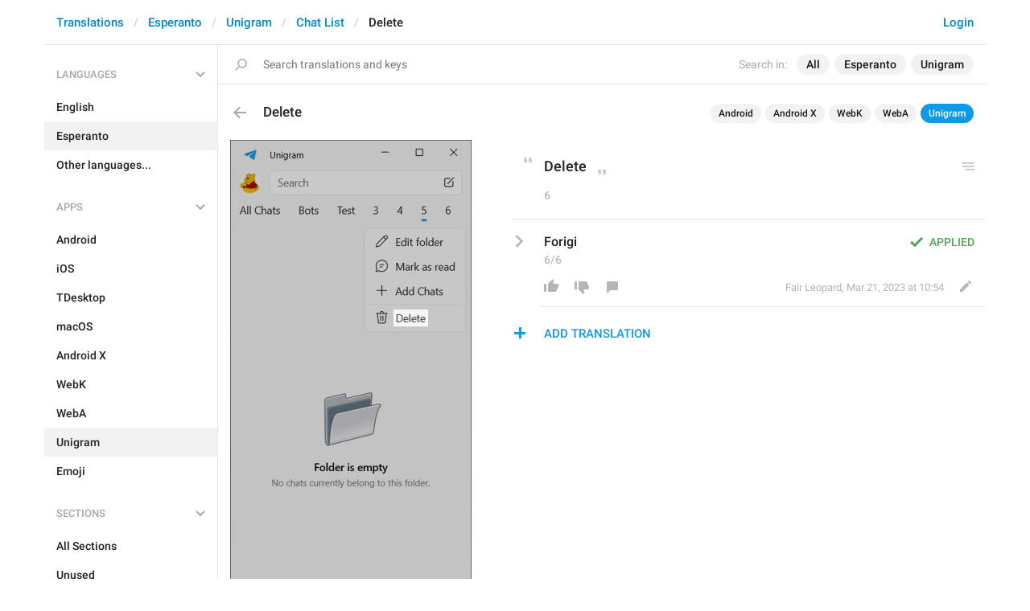

--- FILE ---
content_type: text/html; charset=utf-8
request_url: https://translations.telegram.org/eo/unigram/chat_list/Delete
body_size: 6309
content:
<!DOCTYPE html>
<html>
  <head>
    <meta charset="utf-8">
    <title>Translations</title>
    
    <link rel="icon" type="image/svg+xml" href="/img/website_icon.svg?4">
<link rel="apple-touch-icon" sizes="180x180" href="/img/apple-touch-icon.png">
<link rel="icon" type="image/png" sizes="32x32" href="/img/favicon-32x32.png">
<link rel="icon" type="image/png" sizes="16x16" href="/img/favicon-16x16.png">
<link rel="alternate icon" href="/img/favicon.ico" type="image/x-icon" />
    <script>document.cookie="stel_dt="+encodeURIComponent((new Date).getTimezoneOffset())+";path=/;max-age=31536000;samesite=None;secure"</script>
    
    <link href="//telegram.org/css/font-roboto.css?1" rel="stylesheet" type="text/css">
    <link href="//telegram.org/css/bootstrap.min.css?3" rel="stylesheet">
    <link href="//telegram.org/css/bootstrap-extra.css?2" rel="stylesheet">
    <link href="/css/telegram.css?249" rel="stylesheet">
<link href="/css/translations.css?129" rel="stylesheet">
<link href="/css/jquery-ui.min.css?1" rel="stylesheet">
<link href="/css/health.css?142" rel="stylesheet">
<link href="/css/contest-zoo.css?7" rel="stylesheet">
<link href="/css/tchart.min.css?11" rel="stylesheet">
<link href="/css/billboard.css?17" rel="stylesheet">

  </head>
  <body class="emoji_image no-transition">
    
    <div id="aj_progress" class="progress-bar"></div>
    
    <div id="aj_content"><div class="tr-container">
  <header class=" has-search">
  <div class="container">
    <section class="tr-search">
  <div class="tr-search-field-wrap">
    <div class="tr-search-filters">
      <span class="tr-search-filters-label">Search in:</span><!--
   --><span class="tr-search-filter-wrap tr-search-filter-where"><span class="tr-search-filter dropdown-toggle" data-toggle="dropdown">All</span><span class="dropdown-menu"><ul class="dropdown-menu"><li class="selected"><a class="tr-search-filter-item" data-value="">All</a></li><li><a class="tr-search-filter-item" data-value="key">Key</a></li><li><a class="tr-search-filter-item" data-value="text">Text</a></li></ul></span></span><!--
   --><span class="tr-search-filter-wrap tr-search-filter-lang"><span class="tr-search-filter dropdown-toggle" data-toggle="dropdown">Esperanto</span><span class="dropdown-menu"><ul class="dropdown-menu"><li><a class="tr-search-filter-item" data-value="en">English</a></li><li><a class="tr-search-filter-item" data-value="af">Afrikaans</a></li><li><a class="tr-search-filter-item" data-value="sq">Albanian</a></li><li><a class="tr-search-filter-item" data-value="am">Amharic</a></li><li><a class="tr-search-filter-item" data-value="ar">Arabic</a></li><li><a class="tr-search-filter-item" data-value="hy">Armenian</a></li><li><a class="tr-search-filter-item" data-value="az">Azerbaijani</a></li><li><a class="tr-search-filter-item" data-value="eu">Basque</a></li><li><a class="tr-search-filter-item" data-value="be">Belarusian</a></li><li><a class="tr-search-filter-item" data-value="bn">Bengali</a></li><li><a class="tr-search-filter-item" data-value="bg">Bulgarian</a></li><li><a class="tr-search-filter-item" data-value="my">Burmese</a></li><li><a class="tr-search-filter-item" data-value="ca">Catalan</a></li><li><a class="tr-search-filter-item" data-value="zh-hans">Chinese (Simplified)</a></li><li><a class="tr-search-filter-item" data-value="zh-hant">Chinese (Traditional)</a></li><li><a class="tr-search-filter-item" data-value="hr">Croatian</a></li><li><a class="tr-search-filter-item" data-value="cs">Czech</a></li><li><a class="tr-search-filter-item" data-value="da">Danish</a></li><li><a class="tr-search-filter-item" data-value="nl">Dutch</a></li><li class="selected"><a class="tr-search-filter-item" data-value="eo">Esperanto</a></li><li><a class="tr-search-filter-item" data-value="et">Estonian</a></li><li><a class="tr-search-filter-item" data-value="fil">Filipino</a></li><li><a class="tr-search-filter-item" data-value="fi">Finnish</a></li><li><a class="tr-search-filter-item" data-value="fr">French</a></li><li><a class="tr-search-filter-item" data-value="gl">Galician</a></li><li><a class="tr-search-filter-item" data-value="ka">Georgian</a></li><li><a class="tr-search-filter-item" data-value="de">German</a></li><li><a class="tr-search-filter-item" data-value="el">Greek</a></li><li><a class="tr-search-filter-item" data-value="gu">Gujarati</a></li><li><a class="tr-search-filter-item" data-value="he">Hebrew</a></li><li><a class="tr-search-filter-item" data-value="hi">Hindi</a></li><li><a class="tr-search-filter-item" data-value="hu">Hungarian</a></li><li><a class="tr-search-filter-item" data-value="id">Indonesian</a></li><li><a class="tr-search-filter-item" data-value="ga">Irish</a></li><li><a class="tr-search-filter-item" data-value="it">Italian</a></li><li><a class="tr-search-filter-item" data-value="ja">Japanese</a></li><li><a class="tr-search-filter-item" data-value="kn">Kannada</a></li><li><a class="tr-search-filter-item" data-value="kk">Kazakh</a></li><li><a class="tr-search-filter-item" data-value="km">Khmer</a></li><li><a class="tr-search-filter-item" data-value="ko">Korean</a></li><li><a class="tr-search-filter-item" data-value="lv">Latvian</a></li><li><a class="tr-search-filter-item" data-value="lt">Lithuanian</a></li><li><a class="tr-search-filter-item" data-value="ms">Malay</a></li><li><a class="tr-search-filter-item" data-value="ml">Malayalam</a></li><li><a class="tr-search-filter-item" data-value="mt">Maltese</a></li><li><a class="tr-search-filter-item" data-value="mr">Marathi</a></li><li><a class="tr-search-filter-item" data-value="ne">Nepali</a></li><li><a class="tr-search-filter-item" data-value="nb">Norwegian (Bokmål)</a></li><li><a class="tr-search-filter-item" data-value="or">Odia</a></li><li><a class="tr-search-filter-item" data-value="fa">Persian</a></li><li><a class="tr-search-filter-item" data-value="pl">Polish</a></li><li><a class="tr-search-filter-item" data-value="pt-br">Portuguese (Brazil)</a></li><li><a class="tr-search-filter-item" data-value="pt-pt">Portuguese (Portugal)</a></li><li><a class="tr-search-filter-item" data-value="ro">Romanian</a></li><li><a class="tr-search-filter-item" data-value="ru">Russian</a></li><li><a class="tr-search-filter-item" data-value="sr">Serbian</a></li><li><a class="tr-search-filter-item" data-value="sk">Slovak</a></li><li><a class="tr-search-filter-item" data-value="sl">Slovene</a></li><li><a class="tr-search-filter-item" data-value="es">Spanish</a></li><li><a class="tr-search-filter-item" data-value="sw">Swahili</a></li><li><a class="tr-search-filter-item" data-value="sv">Swedish</a></li><li><a class="tr-search-filter-item" data-value="tg">Tajik</a></li><li><a class="tr-search-filter-item" data-value="ta">Tamil</a></li><li><a class="tr-search-filter-item" data-value="te">Telugu</a></li><li><a class="tr-search-filter-item" data-value="th">Thai</a></li><li><a class="tr-search-filter-item" data-value="tr">Turkish</a></li><li><a class="tr-search-filter-item" data-value="tk">Turkmen</a></li><li><a class="tr-search-filter-item" data-value="uk">Ukrainian</a></li><li><a class="tr-search-filter-item" data-value="ur">Urdu</a></li><li><a class="tr-search-filter-item" data-value="uz">Uzbek</a></li><li><a class="tr-search-filter-item" data-value="vi">Vietnamese</a></li></ul></span></span><!--
   --><span class="tr-search-filter-wrap tr-search-filter-langpack"><span class="tr-search-filter dropdown-toggle" data-toggle="dropdown">Unigram</span><span class="dropdown-menu"><ul class="dropdown-menu"><li><a class="tr-search-filter-item" data-value="">All Apps</a></li><li><a class="tr-search-filter-item" data-value="android">Android</a></li><li><a class="tr-search-filter-item" data-value="ios">iOS</a></li><li><a class="tr-search-filter-item" data-value="tdesktop">TDesktop</a></li><li><a class="tr-search-filter-item" data-value="macos">macOS</a></li><li><a class="tr-search-filter-item" data-value="android_x">Android X</a></li><li><a class="tr-search-filter-item" data-value="webk">WebK</a></li><li><a class="tr-search-filter-item" data-value="weba">WebA</a></li><li class="selected"><a class="tr-search-filter-item" data-value="unigram">Unigram</a></li></ul></span></span>
    </div>
    <div class="tr-search-binding binding"></div>
    <div class="tr-search-enter arrow-right"></div>
    <div class="tr-search-reset close"></div>
    <form class="tr-search-form">
      <input class="form-control tr-search-field" placeholder="Search translations and keys" autocomplete="off" value="" />
    </form>
  </div>
  <div class="tr-search-results collapsed"></div>
</section>
    <div class="header-wrap">
      <div id="header-panel" class="header-panel">
        <div class="header-auth">
  <div class="header-auth-item"><a class="header-search-btn"></a></div><div class="header-auth-item"><a class="header-auth-link login-link" href="/auth">Login</a></div>
</div>
        <div class="header-breadcrumb header-breadcrumb-simple">
          <ol id="breadcrumb" class="header-nav breadcrumb"><li><a href="/">Translations</a></li><li><a href="/eo/">Esperanto</a></li><li><a href="/eo/unigram/">Unigram</a></li><li><a href="/eo/unigram/chat_list/">Chat List</a></li><li class="active">Delete</li></ol>
        </div>
      </div>
    </div>
  </div>
</header>
  <main class="container">
    <nav class="tr-menu"><div class="tr-menu-section tr-menu-has-selected" data-menu-section-id="0">
  <div class="tr-menu-header">
    <span class="tr-menu-header-collapse"></span>
    <div class="tr-menu-header-label">Languages</div>
    <div class="tr-menu-selected">
  <div class="tr-menu-item tr-menu-item-with-desc">
    <span class="nav-label">Esperanto</span>
    <span class="nav-label nav-label-desc">Esperanto</span>
  </div>
</div>
  </div>
  <ul class="tr-menu-items" id="tr-menu-language-items"><li>
  <a class="tr-menu-item" href="/en/unigram/chat_list/Delete">
    <span class="nav-label">English</span>
  </a>
</li><li class="active">
  <a class="tr-menu-item" href="/eo/">
    <span class="nav-label">Esperanto</span>
  </a>
</li><li class="languages-link">
  <a class="tr-menu-item">
    <span class="nav-label">Other languages...</span>
  </a>
</li></ul>
</div><div class="tr-menu-section tr-menu-has-selected" data-menu-section-id="1">
  <div class="tr-menu-header">
    <span class="tr-menu-header-collapse"></span>
    <div class="tr-menu-header-label">Apps</div>
    <div class="tr-menu-selected">
  <div class="tr-menu-item">
    <span class="nav-label">Unigram</span>
    
  </div>
</div>
  </div>
  <ul class="tr-menu-items"><li>
  <a class="tr-menu-item" href="/eo/android/chat_list/">
    <span class="nav-label">Android</span>
  </a>
</li><li>
  <a class="tr-menu-item" href="/eo/ios/chat_list/">
    <span class="nav-label">iOS</span>
  </a>
</li><li>
  <a class="tr-menu-item" href="/eo/tdesktop/chat_list/">
    <span class="nav-label">TDesktop</span>
  </a>
</li><li>
  <a class="tr-menu-item" href="/eo/macos/chat_list/">
    <span class="nav-label">macOS</span>
  </a>
</li><li>
  <a class="tr-menu-item" href="/eo/android_x/chat_list/">
    <span class="nav-label">Android X</span>
  </a>
</li><li>
  <a class="tr-menu-item" href="/eo/webk/chat_list/">
    <span class="nav-label">WebK</span>
  </a>
</li><li>
  <a class="tr-menu-item" href="/eo/weba/chat_list/">
    <span class="nav-label">WebA</span>
  </a>
</li><li class="active">
  <a class="tr-menu-item" href="/eo/unigram/">
    <span class="nav-label">Unigram</span>
  </a>
</li><li>
  <a class="tr-menu-item" href="/eo/emoji">
    <span class="nav-label">Emoji</span>
  </a>
</li></ul>
</div><div class="tr-menu-section tr-menu-has-selected" data-menu-section-id="2">
  <div class="tr-menu-header">
    <span class="tr-menu-header-collapse"></span>
    <div class="tr-menu-header-label">Sections</div>
    <div class="tr-menu-selected">
  <div class="tr-menu-item">
    <span class="nav-label">Chat List</span>
    
  </div>
</div>
  </div>
  <ul class="tr-menu-items"><li>
  <a class="tr-menu-item" href="/eo/unigram/">
    <span class="nav-label">All Sections</span>
  </a>
</li><li>
  <a class="tr-menu-item" href="/eo/unigram/unused/">
    <span class="nav-label">Unused</span>
  </a>
</li><li>
  <a class="tr-menu-item" href="/eo/unigram/login/">
    <span class="nav-label">Log In</span>
  </a>
</li><li class="active">
  <a class="tr-menu-item" href="/eo/unigram/chat_list/">
    <span class="nav-label">Chat List</span>
  </a>
</li><li>
  <a class="tr-menu-item" href="/eo/unigram/private_chats/">
    <span class="nav-label">Private chats</span>
  </a>
</li><li>
  <a class="tr-menu-item" href="/eo/unigram/groups_and_channels/">
    <span class="nav-label">Groups And Channels</span>
  </a>
</li><li>
  <a class="tr-menu-item" href="/eo/unigram/profile/">
    <span class="nav-label">Profile</span>
  </a>
</li><li>
  <a class="tr-menu-item" href="/eo/unigram/settings/">
    <span class="nav-label">Settings</span>
  </a>
</li><li>
  <a class="tr-menu-item" href="/eo/unigram/stories/">
    <span class="nav-label">Stories</span>
  </a>
</li><li>
  <a class="tr-menu-item" href="/eo/unigram/camera_and_media/">
    <span class="nav-label">Camera And Media</span>
  </a>
</li><li>
  <a class="tr-menu-item" href="/eo/unigram/bots_and_payments/">
    <span class="nav-label">Bots And Payments</span>
  </a>
</li><li>
  <a class="tr-menu-item" href="/eo/unigram/passport/">
    <span class="nav-label">Passport</span>
  </a>
</li><li>
  <a class="tr-menu-item" href="/eo/unigram/general/">
    <span class="nav-label">General</span>
  </a>
</li><li>
  <a class="tr-menu-item" href="/eo/unigram/unsorted/">
    <span class="nav-label">Unsorted</span>
  </a>
</li></ul>
</div></nav>
    <section class="content clearfix">
      <section class="tr-content"><div class="tr-key-full-block js-key-data" data-lang="eo" data-langpack="unigram" data-section="chat_list" data-key="Delete">
  <h3 class="tr-header"><a href="/eo/unigram/chat_list/" class="tr-back"></a>Delete<div class="binding-items" data-langpack="unigram" data-key="Delete" data-value="Delete"><a href="/eo/android/chat_list/Delete" class="binding-item" data-langpack="android" data-key="Delete">Android</a><a href="/eo/android_x/chat_list/Delete" class="binding-item" data-langpack="android_x" data-key="Delete">Android X</a><a href="/eo/webk/chat_list/Delete" class="binding-item" data-langpack="webk" data-key="Delete">WebK</a><a href="/eo/weba/chat_list/Delete" class="binding-item" data-langpack="weba" data-key="Delete">WebA</a><a href="/eo/unigram/chat_list/Delete" class="binding-item binding-item-current">Unigram</a></div></h3>
  <section class="tr-key clearfix">
    <div class="key-side">
      <div class="key-screenshots-wrap">
        <div class="screenshot-wrap"><a class="screenshot-thumb bg-image key-layer" style="background-image:url('https://telegra.ph/file/p/9e9aeb7e8e9/b1aaa3851ba0281fbbbb817.jpg');padding-top:239.33333333333%;" href="/screenshots/12820/phrase/Delete" data-layer>
  <div class="screenshot-key key-hover" data-key="Delete" data-coordinates="0.675563,0.294141,0.145,0.029248" style="padding:70.397746% 17.9437% 161.935566% 67.5563%"><div class="key-box"><div class="key-label"></div></div></div>
</a></div>
      </div>
      <div class="key-default-sections"><div class="sections-group"><a href="/eo/unigram/chat_list/" class="btn btn-xs btn-primary">Chat List</a><a href="/eo/unigram/groups_and_channels/" class="btn btn-xs btn-primary">Groups And Channels</a><a href="/eo/unigram/settings/" class="btn btn-xs btn-primary">Settings</a><a href="/eo/unigram/general/" class="btn btn-xs btn-primary">General</a></div></div>
      
      
    </div>
    <div class="key-main">
      <div class="key-default diff-wrap">
        <div class="key-default-value"><span class="p-value"><span class="value">Delete</span></span></div>
        
        <div class="key-default-info">
          <span class="key-chars-count">6</span>
          
          
        </div>
      </div>
      <div class="key-history-wrap"></div>
      
      <div class="key-suggestions">
        <div class="key-suggestion-wrap js-suggestion-wrap key-suggestion-applied key-suggestion-collapsed" data-suggestion-id="1">
  <div class="key-suggestion clearfix">
    <span class="key-suggestion-collapse"></span>
    <div class="key-suggestion-status">
      
      <div class="key-status-labels">
        <span class="key-status key-status-applied">Applied</span>
      </div>
    </div>
    <div class="key-suggestion-value-box diff-wrap">
      <div class="key-suggestion-value-wrap">
        <div class="key-suggestion-value"><span class="p-value"><span class="value" data-value="Forigi">Forigi</span></span></div>
        <div class="key-chars-count">6/6</div>
      </div>
      <div class="key-suggestion-actions clearfix">
        <div class="key-suggestion-counters">
          <a class="ibtn key-suggestion-like"></a><!--
       --><a class="ibtn key-suggestion-dislike"></a><!--
       --><a class="ibtn key-suggestion-comment"></a>
        </div>
        <div class="key-suggestion-info">
          <a class="ibtn key-suggestion-edit"></a><!--
       --><span class="key-source">
            
            <span class="translation-author"><span dir="auto">Fair Leopard</span></span>,
            <span class="translation-date">Mar 21, 2023 at 10:54</span>
          </span>
        </div>
      </div>
    </div>
    <div class="key-suggestion-comments-wrap">
      <div class="key-suggestion-comments"><div class="comments-show-all-wrap"></div>
</div>
      <form class="comment-form">
  <textarea rows="1" name="text" class="form-control comment-field" placeholder="Add comment..." dir="auto"></textarea>
  <div class="form-buttons-wrap shide">
    <div class="form-buttons">
      <button class="btn btn-sm btn-primary form-submit-btn">Send</button><button class="btn btn-sm btn-default form-cancel-btn">Cancel</button>
    </div>
  </div>
</form>
    </div>
  </div>
  
</div>
      </div>
      <div class="key-add-suggestion-wrap collapsed">
  <span class="key-add-suggestion-collapse"></span>
  <div class="key-add-suggestion-header-wrap">
    <div class="key-add-suggestion-header">Add Translation</div>
  </div>
  <div class="key-add-suggestion-form-wrap">
    <form class="add-suggestion-form">
      <div class="form-group">
  <div class="input form-control tr-form-control key-add-suggestion-field" data-name="lang_value" data-value="Forigi" data-tokens="">Forigi</div>
</div>
      <div class="form-buttons">
        <div class="chars-count handle-tooltip" data-length="6" data-title="Compared to the English version"></div>
        <button class="btn btn-primary form-submit-btn">Submit</button><button class="btn btn-default form-cancel-btn">Cancel</button>
      </div>
    </form>
  </div>
</div>
    </div>
  </section>
</div></section>
    </section>
  </main>
</div><div class="popup-container login-popup-container hide" id="login-popup-container">
  <div class="popup">
    <div class="popup-body">
      <section>
        <h2>Log In</h2>
        <p>Log in here to translate Telegram apps. Please enter your <b>phone number</b> in the <a target="_blank" rel="noopener" href="https://telegram.org/faq#login-and-sms">international format</a> and we will send a confirmation message to your account via Telegram.</p>

        <form id="send-form" class="login-form">
          <div class="form-group">
            <input type="tel" class="form-control tr-form-control input-lg" id="phone-number" placeholder="+12223334455" autocomplete="off"/>
          </div>
          <div class="popup-buttons">
            <a class="btn btn-link btn-lg login-cancel-btn">Cancel</a><button type="submit" class="btn btn-link btn-lg">Next</button>
          </div>
        </form>

        <div id="login-form" class="hide">
          <div class="form-group">
            <span class="form-control tr-form-control input input-lg input-disabled"><strong id="phone-number-field"></strong> (<a class="login-back" href="/auth">Incorrect?</a>)</span>
            <p class="help-block dots-animated">We&#39;ve just sent you a message.<br/>Please confirm access via Telegram</p>
          </div>
          <div class="popup-buttons">
            <a class="btn btn-link btn-lg login-cancel-btn">Cancel</a><a class="btn btn-link btn-lg login-back">Back</a>
          </div>
        </div>
      </section>
    </div>
  </div>
</div><div class="popup-container languages-popup-container hide" id="languages-popup-container">
  <div class="popup">
    <div class="popup-body popup-has-footer">
      <h4>Languages</h4>
      
      <form class="tr-popup-search-form tr-languages-search-form">
        <input class="form-control tr-popup-search-field tr-languages-search-field" placeholder="Search languages" autocomplete="off" value="">
      </form>
      <div class="tr-popup-search-results-wrap tr-languages-results-wrap">
        <div class="tr-popup-search-results tr-languages-results"></div>
      </div>
      <div class="tr-languages-add"><a href="/lang/new" data-layer class="need-auth">Add a new language</a></div>
    </div>
  </div>
</div></div>
    <script src="//telegram.org/js/jquery.min.js?1"></script>
    <script src="//telegram.org/js/bootstrap.min.js"></script>
    <script src="//telegram.org/js/main-aj.js?72"></script>
    <script src="/js/translations.js?113"></script>
<script src="/js/jquery-ui.min.js?1"></script>
<script src="/js/jquery-ex.js?22"></script>
<script src="/js/tesseract.js?1"></script>
<script src="/js/main.js?47"></script>
<script src="/js/tchart.min.js?30"></script>
<script src="/js/billboard.min.js?1"></script>
<script src="/js/stats.js?18"></script>

    <script>ajInit({"version":1116,"apiUrl":"\/api?hash=1d1b200f91e0018a75","unauth":true,"state":{"searchWhere":"","searchLang":"eo","searchLangpack":"unigram","searchQuery":"","whereNames":{"":"All","key":"Key","text":"Text"},"langNames":{"en":"English","af":"Afrikaans","sq":"Albanian","am":"Amharic","ar":"Arabic","hy":"Armenian","az":"Azerbaijani","eu":"Basque","be":"Belarusian","bn":"Bengali","bg":"Bulgarian","my":"Burmese","ca":"Catalan","zh-hans":"Chinese (Simplified)","zh-hant":"Chinese (Traditional)","hr":"Croatian","cs":"Czech","da":"Danish","nl":"Dutch","eo":"Esperanto","et":"Estonian","fil":"Filipino","fi":"Finnish","fr":"French","gl":"Galician","ka":"Georgian","de":"German","el":"Greek","gu":"Gujarati","he":"Hebrew","hi":"Hindi","hu":"Hungarian","id":"Indonesian","ga":"Irish","it":"Italian","ja":"Japanese","kn":"Kannada","kk":"Kazakh","km":"Khmer","ko":"Korean","lv":"Latvian","lt":"Lithuanian","ms":"Malay","ml":"Malayalam","mt":"Maltese","mr":"Marathi","ne":"Nepali","nb":"Norwegian (Bokmål)","or":"Odia","fa":"Persian","pl":"Polish","pt-br":"Portuguese (Brazil)","pt-pt":"Portuguese (Portugal)","ro":"Romanian","ru":"Russian","sr":"Serbian","sk":"Slovak","sl":"Slovene","es":"Spanish","sw":"Swahili","sv":"Swedish","tg":"Tajik","ta":"Tamil","te":"Telugu","th":"Thai","tr":"Turkish","tk":"Turkmen","uk":"Ukrainian","ur":"Urdu","uz":"Uzbek","vi":"Vietnamese"},"langpackList":["android","ios","tdesktop","macos","android_x","webk","weba","unigram"],"langpackNames":{"":"All Apps","android":"Android","ios":"iOS","tdesktop":"TDesktop","macos":"macOS","android_x":"Android X","webk":"WebK","weba":"WebA","unigram":"Unigram"},"langList":["en","af","sq","am","ar","hy","az","eu","be","bn","bg","my","ca","zh-hans","zh-hant","hr","cs","da","nl","eo","et","fil","fi","fr","gl","ka","de","el","gu","he","hi","hu","id","ga","it","ja","kn","kk","km","ko","lv","lt","ms","ml","mt","mr","ne","nb","or","fa","pl","pt-br","pt-pt","ro","ru","sr","sk","sl","es","sw","sv","tg","ta","te","th","tr","tk","uk","ur","uz","vi"],"curLang":"eo","curLangpack":"unigram"}});</script>
    <script id="aj_script">l.add({"WEB_REMOVE_LANG_KEY_CONFIRM_TEXT":"Are you sure you want to remove phrase <b>{lang_key}<\/b>?","WEB_REMOVE_LANG_KEY_CONFIRM_BUTTON":"Remove","WEB_RESTORE_LANG_KEY_CONFIRM_TEXT":"Are you sure you want to restore phrase <b>{lang_key}<\/b>?","WEB_RESTORE_LANG_KEY_CONFIRM_BUTTON":"Restore","WEB_MARK_AS_TRANSLATED_CONFIRM_TEXT":"Are you sure you want to mark phrase <b>{lang_key}<\/b> as translated?","WEB_MARK_AS_TRANSLATED_CONFIRM_BUTTON":"Mark As Translated","WEB_PLURALIZED_LABEL_0":"Zero","WEB_PLURALIZED_LABEL_1":"One","WEB_PLURALIZED_LABEL_2":"Two","WEB_PLURALIZED_LABEL_3":"Few","WEB_PLURALIZED_LABEL_4":"Many","WEB_PLURALIZED_LABEL_5":"Other","WEB_NO_TRANSLATIONS_FOUND":"No translations found","WEB_TRANSLATIONS_LOADING":"Loading","WEB_ACTIVATE_LANGPACK_CONFIRM_TEXT":"Do you want to begin translating <b>{lang_pack}<\/b> to <b>{lang}<\/b>?","WEB_ACTIVATE_LANGPACK_CONFIRM_BUTTON":"Start Translating","WEB_LOADING":"Loading","WEB_NO_LANGUAGES_FOUND":"No languages found"});
Aj.onLoad(function(state) {
  state.curLang     = "eo";
  state.curLangpack = "unigram";
  LangKey.init($('.tr-key-full-block'));
  var loc_hash = Aj.location().hash, m;
  if (loc_hash == '#add-translation' ||
      !$('.js-suggestion-wrap').size()) {
    if (!Aj.unauth) {
      LangKey.showSuggestionForm(true);
    }
  } else if (m = loc_hash.match(/^#translation(\d+)|#comment(\d+)_(\d+)$/)) {
    var suggestion_id = m[1] || m[2] || 0, comment_id = m[3] || 0;
    LangKey.showSuggestion(suggestion_id, comment_id);
  }
});
Aj.onUnload(function(state) {
  LangKey.destroy($('.tr-key-full-block'));
});
Search.init();
Header.init();
Nav.init();
Aj.onLoad(function(state) {
  function requestConfirmation(event) {
    event && event.preventDefault();
    var phone = $('#phone-number').val();
    $.ajax({
      type: 'POST',
      url: '/auth/request',
      data: {
        phone: phone
      },
      success: function(result) {
        $('#phone-number-field').text(phone);
        $('#send-form').addClass('hide');
        $('#login-form').removeClass('hide');
        checkAuth(result.temp_session);
      },
      error: function(xhr) {
        showAlert(xhr.responseText || 'Server error');
      },
      dataType: 'json'
    });
    return false;
  }
  function cancelConfirmation(event) {
    event && event.preventDefault();
    $('#phone-number-field').text('');
    $('#send-form').removeClass('hide');
    $('#login-form').addClass('hide');
    $('#phone-number').focus();
    clearTimeout(window.authTimeout);
    return false;
  }
  function checkAuth(temp_session) {
    clearTimeout(window.authTimeout);
    window.authTimeout = setTimeout(function doCheckAuth() {
      $.ajax({
        type: 'POST',
        url: '/auth/login',
        data: {
          temp_session: temp_session
        },
        success: function(result) {
          if (result) {
            location.reload();
          } else {
            checkAuth(temp_session);
          }
        },
        error: function (xhr) {
          showAlert(xhr.responseText || 'Server error');
        },
        dataType: 'json'
      });
    }, 700);
  }
  $('#login-popup-container').on('popup:open', function() {
    $('#phone-number').focus();
  });
  $('#login-popup-container').on('popup:close', function() {
    cancelConfirmation();
    if (location.pathname == '/auth') {
      window.history && history.replaceState(null, null, '/');
    }
  });
  $('#login-popup-container #send-form').on('submit', requestConfirmation);
  $('#login-popup-container .login-cancel-btn').on('click', function(e) {
    e.preventDefault();
    closePopup('#login-popup-container');
  });
  $('#login-popup-container .login-back').on('click', cancelConfirmation);
  $('.login-link').on('click', function(e) {
    e.stopImmediatePropagation();
    e.preventDefault();
    openPopup('#login-popup-container');
  });
});
Aj.onUnload(function(state) {
  $('#login-popup-container').off('popup:open');
  $('#login-popup-container').off('popup:close');
  $('#login-popup-container #send-form').off('submit');
  $('#login-popup-container .login-cancel-btn').off('click');
  $('#login-popup-container .login-back').off('click');
  $('.login-link').off('click');
});
</script>
    <script>Aj.pageLoaded();</script>
    
  </body>
</html>
<!-- page generated in 12.53ms -->
